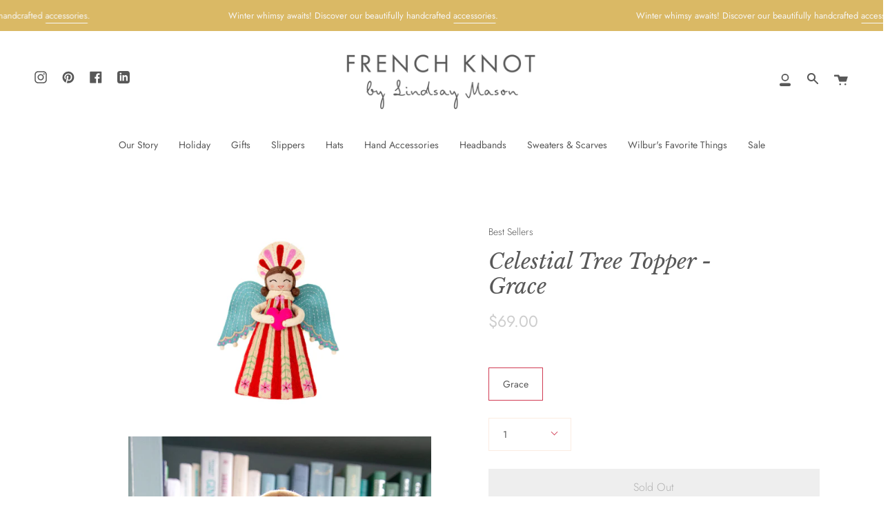

--- FILE ---
content_type: text/javascript; charset=utf-8
request_url: https://frenchknot.com/products/angel-tree-topper-grace.js
body_size: 698
content:
{"id":8002067595519,"title":"Celestial Tree Topper - Grace","handle":"angel-tree-topper-grace","description":"\u003cp data-mce-fragment=\"1\"\u003eThis majestic angel will add the perfect touch to your tree or mantle this holiday season. Accented with a beaming halo, vibrant wings, and hand-felted heart, this angel will bring a sense of love to your holiday decor. 14\" tall. 100% felted wool.\u003cbr\u003e\u003c\/p\u003e","published_at":"2026-01-11T13:50:23-05:00","created_at":"2023-04-06T14:24:08-04:00","vendor":"French Knot","type":"Holiday Ornaments","tags":["2023","home","maisonette"],"price":6900,"price_min":6900,"price_max":6900,"available":false,"price_varies":false,"compare_at_price":null,"compare_at_price_min":0,"compare_at_price_max":0,"compare_at_price_varies":false,"variants":[{"id":43919303737599,"title":"Grace","option1":"Grace","option2":null,"option3":null,"sku":"F23-1051G-GRACE","requires_shipping":true,"taxable":true,"featured_image":{"id":39687450853631,"product_id":8002067595519,"position":1,"created_at":"2023-05-23T11:43:18-04:00","updated_at":"2023-05-23T11:43:20-04:00","alt":"Celestial Tree Topper - Grace - French Knot","width":2048,"height":1365,"src":"https:\/\/cdn.shopify.com\/s\/files\/1\/0080\/2717\/7078\/files\/1051GGRACE.jpg?v=1684856600","variant_ids":[43919303737599]},"available":false,"name":"Celestial Tree Topper - Grace - Grace","public_title":"Grace","options":["Grace"],"price":6900,"weight":181,"compare_at_price":null,"inventory_management":"shopify","barcode":"","featured_media":{"alt":"Celestial Tree Topper - Grace - French Knot","id":32284502851839,"position":1,"preview_image":{"aspect_ratio":1.5,"height":1365,"width":2048,"src":"https:\/\/cdn.shopify.com\/s\/files\/1\/0080\/2717\/7078\/files\/1051GGRACE.jpg?v=1684856600"}},"requires_selling_plan":false,"selling_plan_allocations":[]}],"images":["\/\/cdn.shopify.com\/s\/files\/1\/0080\/2717\/7078\/files\/1051GGRACE.jpg?v=1684856600","\/\/cdn.shopify.com\/s\/files\/1\/0080\/2717\/7078\/files\/JW1_1980.jpg?v=1684856715"],"featured_image":"\/\/cdn.shopify.com\/s\/files\/1\/0080\/2717\/7078\/files\/1051GGRACE.jpg?v=1684856600","options":[{"name":"Style","position":1,"values":["Grace"]}],"url":"\/products\/angel-tree-topper-grace","media":[{"alt":"Celestial Tree Topper - Grace - French Knot","id":32284502851839,"position":1,"preview_image":{"aspect_ratio":1.5,"height":1365,"width":2048,"src":"https:\/\/cdn.shopify.com\/s\/files\/1\/0080\/2717\/7078\/files\/1051GGRACE.jpg?v=1684856600"},"aspect_ratio":1.5,"height":1365,"media_type":"image","src":"https:\/\/cdn.shopify.com\/s\/files\/1\/0080\/2717\/7078\/files\/1051GGRACE.jpg?v=1684856600","width":2048},{"alt":"Celestial Tree Topper - Grace - French Knot","id":32284518416639,"position":2,"preview_image":{"aspect_ratio":0.667,"height":1431,"width":954,"src":"https:\/\/cdn.shopify.com\/s\/files\/1\/0080\/2717\/7078\/files\/JW1_1980.jpg?v=1684856715"},"aspect_ratio":0.667,"height":1431,"media_type":"image","src":"https:\/\/cdn.shopify.com\/s\/files\/1\/0080\/2717\/7078\/files\/JW1_1980.jpg?v=1684856715","width":954}],"requires_selling_plan":false,"selling_plan_groups":[]}

--- FILE ---
content_type: application/javascript; charset=utf-8
request_url: https://recommendations.loopclub.io/v2/storefront/template/?product_id=8002067595519&theme_id=137762111743&page=frenchknot.com%2Fproducts%2Fangel-tree-topper-grace&r_type=product&r_id=8002067595519&page_type=product_page&currency=USD&shop=french-knot-studio.myshopify.com&theme_store_id=868&locale=en&variant_id=43919303737599&screen=desktop&qs=%7B%22variant%22%3A%2243919303737599%22%7D&cbt=true&cbs=true&callback=jsonp_callback_76120
body_size: 4767
content:
jsonp_callback_76120({"visit_id":"1768995897-836f551f-dc05-4041-8935-125019043d5d","widgets":[{"id":206974,"page_id":96422,"widget_serve_id":"ac99399e-ecde-4674-8af5-4856cd28ce10","type":"bought_together","max_content":4,"min_content":1,"enabled":true,"location":"#gloodai-widgets","title":"Coordinates with","css":"[data-rk-widget-id='206974'] .rktheme-addtocart-select-arrow::after {  border-top-color: #fff;}[data-rk-widget-id='206974'] .rktheme-bundle-add-to-cart {  background-color: #E5A4AF;  color: #FFFFFF;}[data-rk-widget-id='206974'] .rktheme-bundle-add-to-cart:hover {  background-color: #E5A4AF;}[data-rk-widget-id='206974'] .rktheme-bundle-total-price-amounts {  color: #585858;}[data-rk-widget-id='206974'] .rktheme-bundle-product-item-prices {  color: #585858;}[data-rk-widget-id='206974'] .rktheme-widget-title {  font-size: 32px;}[data-rk-widget-id='206974'] .rktheme-bundle-title {  font-size: 32px;}[data-rk-widget-id='206974'] .rktheme-product-image {  object-fit: cover;}[data-rk-widget-id='206974'] .rktheme-widget-title {  text-align:center;}[data-rk-widget-id='206974'] .rktheme-product-price-wrap {  font-family: Futura;}","layout":"horizontal_grid","cart_button_text":"Add to Cart","page_type":"product_page","desktop_per_view":4,"mobile_per_view":2,"carousel_control":"arrow","position_enabled":true,"position":1,"enable_cart_button":false,"cart_button_template":null,"extra":{"auto_position_on":false,"auto_position_last_updated_at":null},"enable_popup":false,"popup_config":{},"show_discount_label":false,"allow_out_of_stock":true,"tablet_per_view":3,"discount_config":{"enabled":null,"type":null,"value":null,"widget_message":null,"cart_message":null,"version":1,"apply_discount_only_to_rec":false},"cart_properties":{},"template":"<section class='rktheme-widget-container' data-layout='horizontal_grid'>    <h3 class='rktheme-widget-title'><span>Coordinates with</span></h3>    <div class='rktheme-grid-container'>      <ul class='rktheme-grid'>                                                                                <li class='rktheme-grid-item'>            <div class='rktheme-product-card rktheme-grid-product' data-rk-product-id='7656315224319'>              <a class='rktheme-product-image-wrap' href='/products/angel-ornament-joy' data-rk-track-type='clicked' data-rk-track-prevent-default='true'>                  <img class='rktheme-product-image  rktheme-product-image--primary' data-sizes=\"auto\" src=\"https://cdn.shopify.com/s/files/1/0080/2717/7078/products/201G-RD-WH_600x.jpg?v=1653063353\" data-src=\"https://cdn.shopify.com/s/files/1/0080/2717/7078/products/201G-RD-WH_600x.jpg?v=1653063353\" data-srcset=\"https://cdn.shopify.com/s/files/1/0080/2717/7078/products/201G-RD-WH_180x.jpg?v=1653063353 180w 119h, https://cdn.shopify.com/s/files/1/0080/2717/7078/products/201G-RD-WH_360x.jpg?v=1653063353 360w 239h, https://cdn.shopify.com/s/files/1/0080/2717/7078/products/201G-RD-WH_540x.jpg?v=1653063353 540w 359h, https://cdn.shopify.com/s/files/1/0080/2717/7078/products/201G-RD-WH_720x.jpg?v=1653063353 720w 479h, https://cdn.shopify.com/s/files/1/0080/2717/7078/products/201G-RD-WH_900x.jpg?v=1653063353 900w 599h, https://cdn.shopify.com/s/files/1/0080/2717/7078/products/201G-RD-WH_1080x.jpg?v=1653063353 1080w 719h, https://cdn.shopify.com/s/files/1/0080/2717/7078/products/201G-RD-WH_1296x.jpg?v=1653063353 1296w 863h, https://cdn.shopify.com/s/files/1/0080/2717/7078/products/201G-RD-WH_1512x.jpg?v=1653063353 1512w 1007h, https://cdn.shopify.com/s/files/1/0080/2717/7078/products/201G-RD-WH_1728x.jpg?v=1653063353 1728w 1151h, https://cdn.shopify.com/s/files/1/0080/2717/7078/products/201G-RD-WH_1950x.jpg?v=1653063353 1950w 1299h, https://cdn.shopify.com/s/files/1/0080/2717/7078/products/201G-RD-WH.jpg?v=1653063353 2048w 1365h\" alt='Angel Ornament - Joy' />                <div class='rktheme-discount-label' data-compare-price=\"None\" data-price=\"28.0\" data-label=\"{percent} off\"></div>                <div class='rktheme-added-to-cart-tooltip'>Added to cart!</div>              </a>              <div class='rktheme-product-details'>                  <div class='rktheme-product-vendor rktheme-product-vendor--above-title'>French Knot</div>                <a class='rktheme-product-title' href='/products/angel-ornament-joy' data-rk-track-type='clicked' data-rk-track-prevent-default='true'>                  Angel Ornament - Joy                </a>                  <div class='rktheme-product-vendor rktheme-product-vendor--below-title'>French Knot</div>                <div class='rktheme-product-price-wrap' data-compare-price='False'>                    <span class='rktheme-product-price rktheme-product-price--original'>                      <span class='money'>$28.00</span>                    </span>                </div>                <div class='rktheme-addtocart-container'>                    <button type='button' class='rktheme-addtocart-button' data-rk-variant-id='42839248634111'>Add to Cart</button>                </div>              </div>            </div>          </li>                                                                                  <li class='rktheme-grid-item'>            <div class='rktheme-product-card rktheme-grid-product' data-rk-product-id='7656315322623'>              <a class='rktheme-product-image-wrap' href='/products/copy-of-angel-ornament-joy' data-rk-track-type='clicked' data-rk-track-prevent-default='true'>                  <img class='rktheme-product-image  rktheme-product-image--primary' data-sizes=\"auto\" src=\"https://cdn.shopify.com/s/files/1/0080/2717/7078/products/201G-WH-WH_600x.jpg?v=1653063368\" data-src=\"https://cdn.shopify.com/s/files/1/0080/2717/7078/products/201G-WH-WH_600x.jpg?v=1653063368\" data-srcset=\"https://cdn.shopify.com/s/files/1/0080/2717/7078/products/201G-WH-WH_180x.jpg?v=1653063368 180w 119h, https://cdn.shopify.com/s/files/1/0080/2717/7078/products/201G-WH-WH_360x.jpg?v=1653063368 360w 239h, https://cdn.shopify.com/s/files/1/0080/2717/7078/products/201G-WH-WH_540x.jpg?v=1653063368 540w 359h, https://cdn.shopify.com/s/files/1/0080/2717/7078/products/201G-WH-WH_720x.jpg?v=1653063368 720w 479h, https://cdn.shopify.com/s/files/1/0080/2717/7078/products/201G-WH-WH_900x.jpg?v=1653063368 900w 599h, https://cdn.shopify.com/s/files/1/0080/2717/7078/products/201G-WH-WH_1080x.jpg?v=1653063368 1080w 719h, https://cdn.shopify.com/s/files/1/0080/2717/7078/products/201G-WH-WH_1296x.jpg?v=1653063368 1296w 863h, https://cdn.shopify.com/s/files/1/0080/2717/7078/products/201G-WH-WH_1512x.jpg?v=1653063368 1512w 1007h, https://cdn.shopify.com/s/files/1/0080/2717/7078/products/201G-WH-WH_1728x.jpg?v=1653063368 1728w 1151h, https://cdn.shopify.com/s/files/1/0080/2717/7078/products/201G-WH-WH_1950x.jpg?v=1653063368 1950w 1299h, https://cdn.shopify.com/s/files/1/0080/2717/7078/products/201G-WH-WH.jpg?v=1653063368 2048w 1365h\" alt='Angel Ornament - Joy' />                <div class='rktheme-discount-label' data-compare-price=\"None\" data-price=\"28.0\" data-label=\"{percent} off\"></div>                <div class='rktheme-added-to-cart-tooltip'>Added to cart!</div>              </a>              <div class='rktheme-product-details'>                  <div class='rktheme-product-vendor rktheme-product-vendor--above-title'>French Knot</div>                <a class='rktheme-product-title' href='/products/copy-of-angel-ornament-joy' data-rk-track-type='clicked' data-rk-track-prevent-default='true'>                  Angel Ornament - Joy                </a>                  <div class='rktheme-product-vendor rktheme-product-vendor--below-title'>French Knot</div>                <div class='rktheme-product-price-wrap' data-compare-price='False'>                    <span class='rktheme-product-price rktheme-product-price--original'>                      <span class='money'>$28.00</span>                    </span>                </div>                <div class='rktheme-addtocart-container'>                    <button type='button' class='rktheme-addtocart-button' data-rk-variant-id='42839248765183'>Add to Cart</button>                </div>              </div>            </div>          </li>                                                                                  <li class='rktheme-grid-item'>            <div class='rktheme-product-card rktheme-grid-product' data-rk-product-id='7656315814143'>              <a class='rktheme-product-image-wrap' href='/products/copy-of-angel-ornament-joy-1' data-rk-track-type='clicked' data-rk-track-prevent-default='true'>                  <img class='rktheme-product-image  rktheme-product-image--primary' data-sizes=\"auto\" src=\"https://cdn.shopify.com/s/files/1/0080/2717/7078/products/201G-WH-BK_600x.jpg?v=1653063438\" data-src=\"https://cdn.shopify.com/s/files/1/0080/2717/7078/products/201G-WH-BK_600x.jpg?v=1653063438\" data-srcset=\"https://cdn.shopify.com/s/files/1/0080/2717/7078/products/201G-WH-BK_180x.jpg?v=1653063438 180w 119h, https://cdn.shopify.com/s/files/1/0080/2717/7078/products/201G-WH-BK_360x.jpg?v=1653063438 360w 239h, https://cdn.shopify.com/s/files/1/0080/2717/7078/products/201G-WH-BK_540x.jpg?v=1653063438 540w 359h, https://cdn.shopify.com/s/files/1/0080/2717/7078/products/201G-WH-BK_720x.jpg?v=1653063438 720w 479h, https://cdn.shopify.com/s/files/1/0080/2717/7078/products/201G-WH-BK_900x.jpg?v=1653063438 900w 599h, https://cdn.shopify.com/s/files/1/0080/2717/7078/products/201G-WH-BK_1080x.jpg?v=1653063438 1080w 719h, https://cdn.shopify.com/s/files/1/0080/2717/7078/products/201G-WH-BK_1296x.jpg?v=1653063438 1296w 863h, https://cdn.shopify.com/s/files/1/0080/2717/7078/products/201G-WH-BK_1512x.jpg?v=1653063438 1512w 1007h, https://cdn.shopify.com/s/files/1/0080/2717/7078/products/201G-WH-BK_1728x.jpg?v=1653063438 1728w 1151h, https://cdn.shopify.com/s/files/1/0080/2717/7078/products/201G-WH-BK_1950x.jpg?v=1653063438 1950w 1299h, https://cdn.shopify.com/s/files/1/0080/2717/7078/products/201G-WH-BK.jpg?v=1653063438 2048w 1365h\" alt='Angel Ornament - Simone' />                <div class='rktheme-discount-label' data-compare-price=\"None\" data-price=\"28.0\" data-label=\"{percent} off\"></div>                <div class='rktheme-added-to-cart-tooltip'>Added to cart!</div>              </a>              <div class='rktheme-product-details'>                  <div class='rktheme-product-vendor rktheme-product-vendor--above-title'>French Knot</div>                <a class='rktheme-product-title' href='/products/copy-of-angel-ornament-joy-1' data-rk-track-type='clicked' data-rk-track-prevent-default='true'>                  Angel Ornament - Simone                </a>                  <div class='rktheme-product-vendor rktheme-product-vendor--below-title'>French Knot</div>                <div class='rktheme-product-price-wrap' data-compare-price='False'>                    <span class='rktheme-product-price rktheme-product-price--original'>                      <span class='money'>$28.00</span>                    </span>                </div>                <div class='rktheme-addtocart-container'>                    <button type='button' class='rktheme-addtocart-button' data-rk-variant-id='42839251615999'>Add to Cart</button>                </div>              </div>            </div>          </li>                                                                                  <li class='rktheme-grid-item'>            <div class='rktheme-product-card rktheme-grid-product' data-rk-product-id='7656316469503'>              <a class='rktheme-product-image-wrap' href='/products/copy-of-angel-ornament-simone' data-rk-track-type='clicked' data-rk-track-prevent-default='true'>                  <img class='rktheme-product-image  rktheme-product-image--primary' data-sizes=\"auto\" src=\"https://cdn.shopify.com/s/files/1/0080/2717/7078/products/201G-RD-BK_600x.jpg?v=1653063483\" data-src=\"https://cdn.shopify.com/s/files/1/0080/2717/7078/products/201G-RD-BK_600x.jpg?v=1653063483\" data-srcset=\"https://cdn.shopify.com/s/files/1/0080/2717/7078/products/201G-RD-BK_180x.jpg?v=1653063483 180w 119h, https://cdn.shopify.com/s/files/1/0080/2717/7078/products/201G-RD-BK_360x.jpg?v=1653063483 360w 239h, https://cdn.shopify.com/s/files/1/0080/2717/7078/products/201G-RD-BK_540x.jpg?v=1653063483 540w 359h, https://cdn.shopify.com/s/files/1/0080/2717/7078/products/201G-RD-BK_720x.jpg?v=1653063483 720w 479h, https://cdn.shopify.com/s/files/1/0080/2717/7078/products/201G-RD-BK_900x.jpg?v=1653063483 900w 599h, https://cdn.shopify.com/s/files/1/0080/2717/7078/products/201G-RD-BK_1080x.jpg?v=1653063483 1080w 719h, https://cdn.shopify.com/s/files/1/0080/2717/7078/products/201G-RD-BK_1296x.jpg?v=1653063483 1296w 863h, https://cdn.shopify.com/s/files/1/0080/2717/7078/products/201G-RD-BK_1512x.jpg?v=1653063483 1512w 1007h, https://cdn.shopify.com/s/files/1/0080/2717/7078/products/201G-RD-BK_1728x.jpg?v=1653063483 1728w 1151h, https://cdn.shopify.com/s/files/1/0080/2717/7078/products/201G-RD-BK_1950x.jpg?v=1653063483 1950w 1299h, https://cdn.shopify.com/s/files/1/0080/2717/7078/products/201G-RD-BK.jpg?v=1653063483 2048w 1365h\" alt='Angel Ornament - Simone' />                <div class='rktheme-discount-label' data-compare-price=\"None\" data-price=\"28.0\" data-label=\"{percent} off\"></div>                <div class='rktheme-added-to-cart-tooltip'>Added to cart!</div>              </a>              <div class='rktheme-product-details'>                  <div class='rktheme-product-vendor rktheme-product-vendor--above-title'>French Knot</div>                <a class='rktheme-product-title' href='/products/copy-of-angel-ornament-simone' data-rk-track-type='clicked' data-rk-track-prevent-default='true'>                  Angel Ornament - Simone                </a>                  <div class='rktheme-product-vendor rktheme-product-vendor--below-title'>French Knot</div>                <div class='rktheme-product-price-wrap' data-compare-price='False'>                    <span class='rktheme-product-price rktheme-product-price--original'>                      <span class='money'>$28.00</span>                    </span>                </div>                <div class='rktheme-addtocart-container'>                    <button type='button' class='rktheme-addtocart-button' data-rk-variant-id='42839259873535'>Add to Cart</button>                </div>              </div>            </div>          </li>        </ul>    </div>  <div class='rktheme-settings-data' style='display: none;'><script type=\"application/json\">{\"carousel\": {\"arrow_fill\": \"#222\", \"arrow_style\": \"rectangle\", \"bullet_size\": 10, \"glide_config\": {\"peek\": 0, \"type\": \"slider\", \"bound\": true, \"rewind\": false, \"keyboard\": true, \"start_at\": 0, \"direction\": \"ltr\", \"per_touch\": 1, \"variable_width\": true}, \"per_row_mobile\": \"2\", \"arrow_icon_size\": 25, \"navigation_mode\": \"arrows\", \"per_row_desktop\": \"4\", \"arrow_background\": \"#ccc\", \"arrow_transition\": \"appear\", \"bullet_background\": \"#bbb\", \"per_row_widescreen\": \"6\", \"arrow_icon_size_mobile\": 20, \"bullet_active_background\": \"#222\"}, \"product_card\": {\"gutter\": \"20\", \"price_color\": \"#585858\", \"title_align\": \"center\", \"title_color\": \"#585858\", \"vendor_color\": \"#585858\", \"gutter_mobile\": \"15\", \"max_title_rows\": 2, \"per_row_mobile\": \"2\", \"per_row_tablet\": 3, \"per_row_desktop\": \"4\", \"price_font_size\": \"16px\", \"title_font_size\": \"16px\", \"vendor_position\": \"hidden\", \"add_to_cart_mode\": \"hidden\", \"image_hover_mode\": \"secondary\", \"image_object_fit\": \"cover\", \"vendor_font_size\": \"14px\", \"add_to_cart_color\": \"#fff\", \"price_font_family\": \"Futura\", \"image_aspect_ratio\": \"1:1\", \"per_row_widescreen\": \"6\", \"discount_label_text\": \"{percent} off\", \"price_color_compare\": \"#aaa\", \"discount_label_color\": \"#fff\", \"price_color_original\": \"#585858\", \"price_compare_at_mode\": \"before\", \"add_to_cart_background\": \"#000\", \"discount_label_visible\": true, \"discount_label_position\": \"left\", \"redirect_on_add_to_cart\": false, \"discount_label_background\": \"#E6A4AF\", \"product_title_font_family\": \"\"}, \"horizontal_grid\": {}, \"show_snowflakes\": true, \"auto_position_on\": false, \"widget_font_family\": \"Baskervville\", \"amazon_bought_together\": {\"image_size\": 300, \"show_discounts\": true, \"button_text_color\": \"#FFFFFF\", \"total_price_color\": \"#585858\", \"product_price_color\": \"#585858\", \"button_background_color\": \"#E5A4AF\", \"ignore_cheapest_variant\": true}, \"widget_title_alignment\": \"center\", \"widget_title_font_size\": \"32px\", \"minimum_distance_from_window\": 30, \"auto_position_last_updated_at\": null, \"minimum_distance_from_window_mobile\": 15}</script></div>  <div class='rktheme-translations-data' style='display: none;'><script type=\"application/json\">{\"go_to_cart_text\": \"Go to cart\", \"add_to_cart_text\": \"Add to Cart\", \"total_price_text\": \"Total Price:\", \"out_of_stock_text\": \"Out of stock\", \"this_product_text\": \"This product:\", \"added_to_cart_text\": \"Added to cart!\", \"adding_to_cart_text\": \"Adding...\", \"discount_label_text\": \"{percent} off\", \"fbt_add_to_cart_text\": \"Add to cart\"}</script></div></section>","js":"\"use strict\";return {  onWidgetInit: function onWidgetInit(widget, utils) {    var widgetInitSuccess = utils.initWidget({      widgetData: widget,      rkUtils: utils,    });    if (!widgetInitSuccess) {      var err = new Error(\"Rk:WidgetInitFailed\");      err.info = {        widgetId: widget.id,        widgetServeId: widget.widgetServeId,        widgetPageType: widget.pageType,      };      throw err;    }  },};"},{"id":206977,"page_id":96422,"widget_serve_id":"a7bb10b1-1bd5-43fa-9708-03d1aa308512","type":"similar_products","max_content":8,"min_content":1,"enabled":true,"location":"#gloodai-widgets","title":"You may also like...","css":"[data-rk-widget-id='206977'] .rktheme-addtocart-select-arrow::after {  border-top-color: #fff;}[data-rk-widget-id='206977'] .rktheme-bundle-add-to-cart {  background-color: #E5A4AF;  color: #FFFFFF;}[data-rk-widget-id='206977'] .rktheme-bundle-add-to-cart:hover {  background-color: #E5A4AF;}[data-rk-widget-id='206977'] .rktheme-bundle-total-price-amounts {  color: #585858;}[data-rk-widget-id='206977'] .rktheme-bundle-product-item-prices {  color: #585858;}[data-rk-widget-id='206977'] .rktheme-widget-title {  font-size: 32px;}[data-rk-widget-id='206977'] .rktheme-bundle-title {  font-size: 32px;}[data-rk-widget-id='206977'] .rktheme-product-image {  object-fit: cover;}[data-rk-widget-id='206977'] .rktheme-widget-title {  text-align:center;}[data-rk-widget-id='206977'] .rktheme-product-price-wrap {  font-family: Futura;}","layout":"carousel","cart_button_text":"Add to Cart","page_type":"product_page","desktop_per_view":4,"mobile_per_view":2,"carousel_control":"arrow","position_enabled":true,"position":2,"enable_cart_button":false,"cart_button_template":null,"extra":{"auto_position_on":false,"auto_position_last_updated_at":null},"enable_popup":false,"popup_config":{},"show_discount_label":false,"allow_out_of_stock":true,"tablet_per_view":3,"discount_config":{"enabled":false,"type":"AMOUNT","value":0,"widget_message":"Buy these products together and get a bundle discount.","cart_message":"Your Bundle discount will be applied at checkout.","version":1,"apply_discount_only_to_rec":false},"cart_properties":{},"template":"<section class='rktheme-widget-container' data-layout='carousel'>    <h3 class='rktheme-widget-title'><span>You may also like...</span></h3>    <div class='rktheme-carousel-wrap'>      <div class='rktheme-carousel-container glide'>        <div class=\"rktheme-carousel-track glide__track\" data-glide-el=\"track\">          <ul class=\"rktheme-carousel-slides glide__slides\">                                                                                                                <li class='rktheme-carousel-slide glide__slide'>                <div class='rktheme-product-card rktheme-grid-product' data-rk-product-id='7662562050303'>                  <a class='rktheme-product-image-wrap' href='/products/soak-3oz-scentless' data-rk-track-type='clicked' data-rk-track-prevent-default='true'>                      <img class='rktheme-product-image  rktheme-product-image--primary' data-sizes=\"auto\" src=\"https://cdn.shopify.com/s/files/1/0080/2717/7078/products/S06S_3ozSoakScentless_1500x1500_web_600x.jpg?v=1653489912\" data-src=\"https://cdn.shopify.com/s/files/1/0080/2717/7078/products/S06S_3ozSoakScentless_1500x1500_web_600x.jpg?v=1653489912\" data-srcset=\"https://cdn.shopify.com/s/files/1/0080/2717/7078/products/S06S_3ozSoakScentless_1500x1500_web_180x.jpg?v=1653489912 180w 180h, https://cdn.shopify.com/s/files/1/0080/2717/7078/products/S06S_3ozSoakScentless_1500x1500_web_360x.jpg?v=1653489912 360w 360h, https://cdn.shopify.com/s/files/1/0080/2717/7078/products/S06S_3ozSoakScentless_1500x1500_web_540x.jpg?v=1653489912 540w 540h, https://cdn.shopify.com/s/files/1/0080/2717/7078/products/S06S_3ozSoakScentless_1500x1500_web_720x.jpg?v=1653489912 720w 720h, https://cdn.shopify.com/s/files/1/0080/2717/7078/products/S06S_3ozSoakScentless_1500x1500_web_900x.jpg?v=1653489912 900w 900h, https://cdn.shopify.com/s/files/1/0080/2717/7078/products/S06S_3ozSoakScentless_1500x1500_web_1080x.jpg?v=1653489912 1080w 1080h, https://cdn.shopify.com/s/files/1/0080/2717/7078/products/S06S_3ozSoakScentless_1500x1500_web_1296x.jpg?v=1653489912 1296w 1296h, https://cdn.shopify.com/s/files/1/0080/2717/7078/products/S06S_3ozSoakScentless_1500x1500_web.jpg?v=1653489912 1500w 1500h\" alt='Soak Knit Care - 3oz' />                    <div class='rktheme-discount-label' data-compare-price=\"None\" data-price=\"12.0\" data-label=\"{percent} off\"></div>                    <div class='rktheme-added-to-cart-tooltip'>Added to cart!</div>                  </a>                  <div class='rktheme-product-details'>                      <div class='rktheme-product-vendor rktheme-product-vendor--above-title'>French Knot</div>                    <a class='rktheme-product-title' href='/products/soak-3oz-scentless' data-rk-track-type='clicked' data-rk-track-prevent-default='true'>                      Soak Knit Care - 3oz                    </a>                      <div class='rktheme-product-vendor rktheme-product-vendor--below-title'>French Knot</div>                    <div class='rktheme-product-price-wrap' data-compare-price='False'>                        <span class='rktheme-product-price rktheme-product-price--original'>                          <span class='money'>$12.00</span>                        </span>                    </div>                    <div class='rktheme-addtocart-container'>                        <div class='rktheme-addtocart-select-wrap'>                          <select class='rktheme-addtocart-select'>                            <option selected disabled value=\"-1\">Add to Cart</option>                                <option value=\"44088229921023\">Lacy - ($12.00)</option>                                <option value=\"44088229953791\">Scentless - ($12.00)</option>                          </select>                          <div class='rktheme-addtocart-select-arrow'></div>                        </div>                    </div>                  </div>                </div>              </li>          </ul>        </div>        <div class=\"rktheme-carousel-arrows glide__arrows\" data-glide-el=\"controls\">          <button class=\"rktheme-carousel-arrow glide__arrow glide__arrow--left\" data-glide-dir=\"<\">            <svg xmlns=\"http://www.w3.org/2000/svg\" viewBox=\"0 0 492 492\"><path d=\"M198.608 246.104L382.664 62.04c5.068-5.056 7.856-11.816 7.856-19.024 0-7.212-2.788-13.968-7.856-19.032l-16.128-16.12C361.476 2.792 354.712 0 347.504 0s-13.964 2.792-19.028 7.864L109.328 227.008c-5.084 5.08-7.868 11.868-7.848 19.084-.02 7.248 2.76 14.028 7.848 19.112l218.944 218.932c5.064 5.072 11.82 7.864 19.032 7.864 7.208 0 13.964-2.792 19.032-7.864l16.124-16.12c10.492-10.492 10.492-27.572 0-38.06L198.608 246.104z\"/></svg>          </button>          <button class=\"rktheme-carousel-arrow glide__arrow glide__arrow--right\" data-glide-dir=\">\">            <svg xmlns=\"http://www.w3.org/2000/svg\" viewBox=\"0 0 492.004 492.004\"><path d=\"M382.678 226.804L163.73 7.86C158.666 2.792 151.906 0 144.698 0s-13.968 2.792-19.032 7.86l-16.124 16.12c-10.492 10.504-10.492 27.576 0 38.064L293.398 245.9l-184.06 184.06c-5.064 5.068-7.86 11.824-7.86 19.028 0 7.212 2.796 13.968 7.86 19.04l16.124 16.116c5.068 5.068 11.824 7.86 19.032 7.86s13.968-2.792 19.032-7.86L382.678 265c5.076-5.084 7.864-11.872 7.848-19.088.016-7.244-2.772-14.028-7.848-19.108z\"/></svg>          </button>        </div>        <div class=\"rktheme-carousel-bullets glide__bullets\" data-glide-el=\"controls[nav]\">            <button type='button' class=\"rktheme-carousel-bullet glide__bullet\" data-glide-dir=\"=0\"></button>        </div>      </div>    </div>  <div class='rktheme-settings-data' style='display: none;'><script type=\"application/json\">{\"carousel\": {\"arrow_fill\": \"#222\", \"arrow_style\": \"rectangle\", \"bullet_size\": 10, \"glide_config\": {\"peek\": 0, \"type\": \"slider\", \"bound\": true, \"rewind\": false, \"keyboard\": true, \"start_at\": 0, \"direction\": \"ltr\", \"per_touch\": 1, \"variable_width\": true}, \"per_row_mobile\": \"2\", \"arrow_icon_size\": 25, \"navigation_mode\": \"arrows\", \"per_row_desktop\": \"4\", \"arrow_background\": \"#ccc\", \"arrow_transition\": \"appear\", \"bullet_background\": \"#bbb\", \"per_row_widescreen\": \"6\", \"arrow_icon_size_mobile\": 20, \"bullet_active_background\": \"#222\"}, \"product_card\": {\"gutter\": \"20\", \"price_color\": \"#585858\", \"title_align\": \"center\", \"title_color\": \"#585858\", \"vendor_color\": \"#585858\", \"gutter_mobile\": \"15\", \"max_title_rows\": 2, \"per_row_mobile\": \"2\", \"per_row_tablet\": 3, \"per_row_desktop\": \"4\", \"price_font_size\": \"16px\", \"title_font_size\": \"16px\", \"vendor_position\": \"hidden\", \"add_to_cart_mode\": \"hidden\", \"image_hover_mode\": \"secondary\", \"image_object_fit\": \"cover\", \"vendor_font_size\": \"14px\", \"add_to_cart_color\": \"#fff\", \"price_font_family\": \"Futura\", \"image_aspect_ratio\": \"1:1\", \"per_row_widescreen\": \"6\", \"discount_label_text\": \"{percent} off\", \"price_color_compare\": \"#aaa\", \"discount_label_color\": \"#fff\", \"price_color_original\": \"#585858\", \"price_compare_at_mode\": \"before\", \"add_to_cart_background\": \"#000\", \"discount_label_visible\": true, \"discount_label_position\": \"left\", \"redirect_on_add_to_cart\": false, \"discount_label_background\": \"#E6A4AF\", \"product_title_font_family\": \"\"}, \"horizontal_grid\": {}, \"show_snowflakes\": true, \"auto_position_on\": false, \"widget_font_family\": \"Baskervville\", \"amazon_bought_together\": {\"image_size\": 300, \"show_discounts\": true, \"button_text_color\": \"#FFFFFF\", \"total_price_color\": \"#585858\", \"product_price_color\": \"#585858\", \"button_background_color\": \"#E5A4AF\", \"ignore_cheapest_variant\": true}, \"widget_title_alignment\": \"center\", \"widget_title_font_size\": \"32px\", \"minimum_distance_from_window\": 30, \"auto_position_last_updated_at\": null, \"minimum_distance_from_window_mobile\": 15}</script></div>  <div class='rktheme-translations-data' style='display: none;'><script type=\"application/json\">{\"go_to_cart_text\": \"Go to cart\", \"add_to_cart_text\": \"Add to Cart\", \"total_price_text\": \"Total Price:\", \"out_of_stock_text\": \"Out of stock\", \"this_product_text\": \"This product:\", \"added_to_cart_text\": \"Added to cart!\", \"adding_to_cart_text\": \"Adding...\", \"discount_label_text\": \"{percent} off\", \"fbt_add_to_cart_text\": \"Add to cart\"}</script></div></section>","js":"\"use strict\";return {  onWidgetInit: function onWidgetInit(widget, utils) {    var widgetInitSuccess = utils.initWidget({      widgetData: widget,      rkUtils: utils,    });    if (!widgetInitSuccess) {      var err = new Error(\"Rk:WidgetInitFailed\");      err.info = {        widgetId: widget.id,        widgetServeId: widget.widgetServeId,        widgetPageType: widget.pageType,      };      throw err;    }  },};"}],"product":{},"shop":{"id":20698,"domain":"frenchknot.com","name":"french-knot-studio.myshopify.com","currency":"USD","currency_format":"${{amount}}","css":"a.rktheme-product-title {\n    font-family: Futura, sans-serif;\n    font-weight: var(---font-weight-body);\n    font-size: calc(1rem*var(---font-adjust-heading));\n}\n\nspan.rktheme-product-price .money{\n    font-family: Futura, sans-serif;\n    font-size: 14px;\n    font-weight: 400;\n    color: rgb(138, 138,138) !important;\n}\n\nh3.rktheme-widget-title {\n    font-family: \"Baskerville No 2\", serif;\n    color: var(---color-text-dark);\n    font-size: 30px;\n}","show_compare_at":true,"enabled_presentment_currencies":["AED","ALL","AMD","ANG","AUD","AWG","AZN","BAM","BBD","BDT","BND","BOB","BSD","BWP","BZD","CAD","CHF","CNY","CRC","CVE","CZK","DJF","DKK","DOP","DZD","EGP","ETB","EUR","FJD","FKP","GBP","GMD","GNF","GTQ","GYD","HKD","HNL","HUF","IDR","ILS","INR","ISK","JMD","JPY","KES","KGS","KHR","KMF","KRW","KYD","KZT","LAK","LKR","MAD","MDL","MNT","MOP","MUR","MVR","MWK","MYR","NGN","NIO","NPR","NZD","PEN","PGK","PHP","PKR","PLN","PYG","QAR","RON","RSD","RWF","SAR","SBD","SEK","SGD","SLL","STD","THB","TOP","TTD","TWD","TZS","UGX","USD","UYU","UZS","VND","VUV","WST","XAF","XCD","XOF","XPF"],"extra":{},"product_reviews_app":null,"swatch_app":null,"js":"","translations":{},"analytics_enabled":[],"pixel_enabled":false},"theme":{"css":""},"user_id":"1768995897-ce72f8b7-ccaa-403d-8fa1-aec7c135c1cc"});